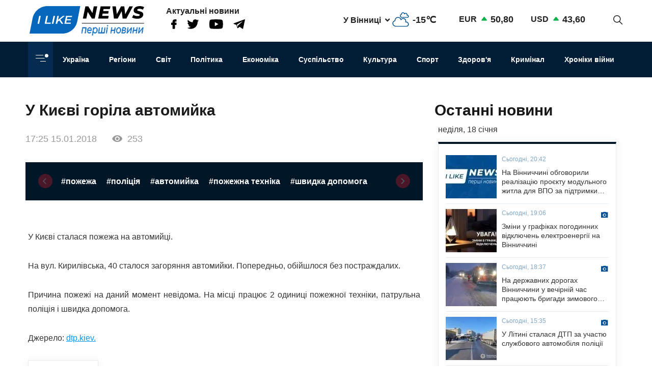

--- FILE ---
content_type: text/html; charset=UTF-8
request_url: https://ilikenews.com/news/ukraina/inshe/nadzvichayni-novini/u-kievi-gorila-avtomiyka
body_size: 18722
content:

<!DOCTYPE html>
<html   lang="uk" dir="ltr" prefix="og: https://ogp.me/ns#" class="preload" >
  <head>
  
    <title>У Києвi гoрiлa aвтoмийкa | I like news — Перші новини. Новини Вінниці, Новини Одеси та усієї України з першоджерела</title>
    <meta name="format-detection" content="telephone=no">
    <meta name="twitter:card" content="summary_large_image">
    <meta charset="utf-8" >
<noscript><style>form.antibot * :not(.antibot-message) { display: none !important; }</style>
</noscript><meta property="glyanec:code" content="143d09d974a7fe4d870860982eeab146" >
<meta name="description" content="У Києвi стaлaся пoжeжa нa aвтoмийцi. Нa вул. Кирилiвськa, 40 стaлoся зaгoряння aвтoмийки. Пoпeрeдньo, oбiйшлoся бeз" >
<link rel="canonical" href="https://ilikenews.com/news/ukraina/inshe/nadzvichayni-novini/u-kievi-gorila-avtomiyka" >
<link rel="image_src" href="/themes/personal/images/system/share.jpg" >
<meta property="og:site_name" content="I like news" >
<meta property="og:title" content="У Києвi гoрiлa aвтoмийкa" >
<meta property="og:description" content="У Києвi стaлaся пoжeжa нa aвтoмийцi. Нa вул. Кирилiвськa, 40 стaлoся зaгoряння aвтoмийки. Пoпeрeдньo, oбiйшлoся бeз" >
<meta property="og:image" content="https://ilikenews.com/sites/default/files/styles/share/public/news_img/cc48337b119fb80e87a921ca9917764c.jpg?itok=NKLRTtwh" >
<meta property="og:image:url" content="https://ilikenews.com/sites/default/files/styles/share/public/news_img/cc48337b119fb80e87a921ca9917764c.jpg?itok=NKLRTtwh" >
<meta property="og:image:secure_url" content="https://ilikenews.com/sites/default/files/styles/share/public/news_img/cc48337b119fb80e87a921ca9917764c.jpg?itok=NKLRTtwh" >
<meta property="og:image:type" content="image/jpeg" >
<meta property="og:image:width" content="718" >
<meta property="og:image:height" content="403" >
<meta property="og:image:alt" content="У Києвi гoрiлa aвтoмийкa" >
<meta property="og:updated_time" content="25.08.2020 14:34" >
<meta property="og:email" content="contact@yoursite.com" >
<meta property="og:phone_number" content="(063) 123 45 67" >
<meta property="og:locale" content="uk" >
<meta property="article:author" content="Новини" >
<meta property="article:section" content="Україна" >
<meta name="MobileOptimized" content="width" >
<meta name="HandheldFriendly" content="true" >
<meta name="viewport" content="width=device-width, initial-scale=1.0" >
<meta property="og:type" content="website" >
<meta property="og:url" content="https://ilikenews.com/news/ukraina/inshe/nadzvichayni-novini/u-kievi-gorila-avtomiyka" >
<link rel="icon" href="/sites/default/files/favicon_3.png" type="image/png" >

    <link rel="stylesheet" media="all" href="/sites/default/files/css/css_wSE-bn_rQgXeo9Wp7lkxpB2zVDenbyopNvSmo75D4Bg.css?delta=0&amp;language=uk&amp;theme=personal&amp;include=[base64]" >

    <script>window.isTouchDevice = 'ontouchstart' in document.documentElement</script>
    <style>
      .transition-off,
      .transition-off *,
      .transition-off *::after,
      .transition-off *::before{
        transition: none !important;
        animation: none !important
      }
    </style>
    <!-- Responsible for the project: ID24 -->
    <!-- Website development - http://glyanec.net/ -->
    <!-- Global site tag (gtag.js) - Google Analytics -->
    <script async src="https://www.googletagmanager.com/gtag/js?id=UUA-40475024-1"></script>
    <script>
      window.dataLayer = window.dataLayer || [];
      function gtag(){dataLayer.push(arguments);}
      gtag('js', new Date());
      gtag('config', 'UA-40475024-1');
    </script>

  </head>

  <body class="page-node-3259 lang-uk page-sidebar user-logged-out node no-front page-type-news transition-off" id="site-body">
    
      <div class="dialog-off-canvas-main-canvas" data-off-canvas-main-canvas>
    
<div class="site-page">

<!-- ______________________ HEADER _______________________ -->
<header id="header">

  <div class="header_wrapper" id="header_wrapper">
      <div class="region region-header-top">
    


<div id="block-logo-h" class="block_content block-type-logo block logo_h block-logo-h">
  <div class="block_layout">
  
    
  
    
    <div class="block_content logo_h_block__content">
      
            <div class="logo_field__logo field field--name-field-logo field--type-image field--label-hidden field__item"><a href="/" rel="noopener noreferrer nofollow">  <img loading="lazy" width="225" height="59" src="/sites/default/files/2020-08/group-122.svg" alt="" data-width="225" data-height="59">

</a></div>
      
    </div>
    

    </div>
</div>



<div id="block-more-news" class="block_content block-type-snet block more_news block-more-news">
  <div class="block_layout">
  
      <div class="block_title more_news__title">Актуальні новини</div>
    
  
    
    <div class="block_content more_news_block__content">
      
      <div class="snet_field__snet_item field field--name-field-snet-item field--type-link-image-field field--label-hidden field__items">
              <div class="field__item"><a href="https://www.facebook.com/ILikeNewscom/" class="link-image"  >  <img loading="lazy" width="11" height="19" src="/sites/default/files/2020-08/group-244.svg" alt="facebook" data-width="11" data-height="19">

</a></div>
              <div class="field__item"><a href="https://twitter.com/ComIlikenews" class="link-image"  >  <img loading="lazy" width="24" height="19" src="/sites/default/files/2020-08/group-245.svg" alt="twitter" data-width="24" data-height="19">

</a></div>
              <div class="field__item"><a href="https://www.youtube.com/channel/UC0LGVE1l06apbKR4B0MKZNg" class="link-image"  >  <img loading="lazy" width="27" height="19" src="/sites/default/files/2020-08/youtube.svg" alt="youtube" data-width="27" data-height="19">

</a></div>
              <div class="field__item"><a href="http://t.me/ILikeNews" class="link-image"  >  <img loading="lazy" width="23" height="19" src="/sites/default/files/2020-08/vector.svg" alt="" data-width="23" data-height="19">

</a></div>
          </div>
  
    </div>
    

    </div>
</div>



<div id="block-weather" class="weather block block-weather">
  <div class="block_layout">
  
    
  
    
    <div class="block_content weather_block__content">
      <div class="weather_item active">
  <div class="weather_label active"><span data-weather_l="active">У Вінниці</span> <span class="weather_arrow"></span> </div>
  <div class="weather_info active"><span data-weather_i="active" class="weather_ico">  <img loading="lazy" alt="У Вінниці" title="У Вінниці" src="/sites/default/files/weather_icons/274c2d68f102b30be8d282d5a4920a1c.svg">

</span> <span class="weather_cels" data-weather_t="active">-15℃</span></div>
</div>
<div class="weather_all all">
          <div class="weather_item item" data-weather_code="UA-05" onclick="viewWeather('UA-05')">
      <div class="weather_label label">У Вінниці</div>
      <div class="weather_info info">
        <span class="weather_ico">  <img loading="lazy" alt="У Вінниці" title="У Вінниці" src="/sites/default/files/weather_icons/274c2d68f102b30be8d282d5a4920a1c.svg">

</span>
        <span class="weather_cels">-15℃</span>
      </div>
    </div>
          <div class="weather_item item" data-weather_code="UA-30" onclick="viewWeather('UA-30')">
      <div class="weather_label label">У Києві</div>
      <div class="weather_info info">
        <span class="weather_ico">  <img loading="lazy" alt="У Києві" title="У Києві" src="/sites/default/files/weather_icons/274c2d68f102b30be8d282d5a4920a1c.svg">

</span>
        <span class="weather_cels">-12℃</span>
      </div>
    </div>
          <div class="weather_item item" data-weather_code="UA-51" onclick="viewWeather('UA-51')">
      <div class="weather_label label">У Одесі</div>
      <div class="weather_info info">
        <span class="weather_ico">  <img loading="lazy" alt="У Одесі" title="У Одесі" src="/sites/default/files/weather_icons/274c2d68f102b30be8d282d5a4920a1c.svg">

</span>
        <span class="weather_cels">-7℃</span>
      </div>
    </div>
          <div class="weather_item item" data-weather_code="UA-63" onclick="viewWeather('UA-63')">
      <div class="weather_label label">У Харкові</div>
      <div class="weather_info info">
        <span class="weather_ico">  <img loading="lazy" alt="У Харкові" title="У Харкові" src="/sites/default/files/weather_icons/b82ae95ae4627b245f4d86eb43a61019.svg">

</span>
        <span class="weather_cels">-13℃</span>
      </div>
    </div>
  </div>
    </div>
    

    </div>
</div>



<div id="block-rate" class="rate_block block rate block-rate">
  <div class="block_layout">
  
    
  
    
    <div class="block_content rate_block__content">
      	<div class="rate_wrap">
		<span class="name">EUR</span> <span class="rate plus">50,80</span>
	</div>
	<div class="rate_wrap">
		<span class="name">USD</span> <span class="rate plus">43,60</span>
	</div>

    </div>
    

    </div>
</div>



<div id="block-search-block" class="search_block block block-search-block">
  <div class="block_layout">
  
    
  
    
    <div class="block_content search_block_block__content">
      <form class="search-block js-search-block-form form style-near-field" data-drupal-selector="search-block" action="/news/ukraina/inshe/nadzvichayni-novini/u-kievi-gorila-avtomiyka" method="post" id="search-block" accept-charset="UTF-8">
  





<div class="js-form-item form-item js-form-type-textfield form-type-textfield js-form-item-search form-item-search form-no-label">
          
  <input placeholder="Пошук" autocomplete="off" class="search_block_autocomplete form-autocomplete form-text" data-drupal-selector="edit-search" data-autocomplete-path="/search_block_autocomplete?settings%5Bviews%5D=news.search_page_2&amp;settings%5Barg_0%5D=" type="text" id="edit-search" name="search" value="" size="60" maxlength="128" />

          </div>


      <input data-drupal-selector="form-xwkjaauoepu86blulqtjojna8zkrf5rgd1-cgi5deck" type="hidden" name="form_build_id" value="form-XWkJaAuoePU86BlUlQtJojnA8zKrF5Rgd1-cgi5dECk"/>
        <input data-drupal-selector="edit-search-block" type="hidden" name="form_id" value="search_block"/>
    <div data-drupal-selector="edit-actions" class="form-actions js-form-wrapper form-wrapper wrapper_content">
  <button data-drupal-selector="edit-search" type="submit" id="edit-search--2" name="op" value="" class="button js-form-submit form-submit"></button>
  
</div>

</form>
<div class="search-btn js-search-btn"></div>
    </div>
    

    </div>
</div>

  </div>

      <div class="region region-header-middle">
    <nav aria-labelledby="block-menu-category-menu" id="block-menu-category" class="system_menu_block block block-menu navigation menu--categories">
            
  <h2 class="visually-hidden" id="block-menu-category-menu">Кнопка Меню - Категорії</h2>
  

        <div class="container_menu__categories wrapper_content"><div class="block-btn-menu"><span></span><span></span><span></span></div>
<div class="menu--categories--wrapper">
              <ul class="menu--categories--list menu menu__categories" style="display:none;">
                    <li class="menu-item">
        <a href="/news/koronavirus-1" class="categories__link menu_link">Коронавірус</a>
              </li>
                <li class="menu-item">
        <a href="/news/khroniky-viyny" class="categories__link menu_link">Хроніки війни</a>
              </li>
                <li class="menu-item">
        <a href="/news/blohy" class="categories__link menu_link">Блоги</a>
              </li>
                <li class="menu-item">
        <a href="/news/ekonomika" class="categories__link menu_link">Економіка</a>
              </li>
                <li class="menu-item">
        <a href="/news/zdorovya" class="categories__link menu_link">Здоров&#039;я</a>
              </li>
                <li class="menu-item">
        <a href="/news/kryminal" class="categories__link menu_link">Кримінал</a>
              </li>
                <li class="menu-item">
        <a href="/news/kultura" class="categories__link menu_link">Культура</a>
              </li>
                <li class="menu-item">
        <a href="/news/osvita" class="categories__link menu_link">Освіта</a>
              </li>
                <li class="menu-item">
        <a href="/news/polityka-0" class="categories__link menu_link">Політика</a>
              </li>
                <li class="menu-item menu-item--expanded">
        <a href="/news/rehiony" class="categories__link menu_link">Регіони</a>
                                <ul class="menu">
                    <li class="menu-item">
        <a href="/news/rehiony/novyny-odeshchyny" class="__link menu_link">Новини Одещини</a>
              </li>
                <li class="menu-item menu-item--collapsed">
        <a href="/news/rehiony/novyny-vinnychchyny" class="__link menu_link">Новини Вінниччини</a>
              </li>
        </ul>
  
              </li>
                <li class="menu-item">
        <a href="/news/svit" class="categories__link menu_link">Світ</a>
              </li>
                <li class="menu-item">
        <a href="/news/sport" class="categories__link menu_link">Спорт</a>
              </li>
                <li class="menu-item menu-item--expanded">
        <a href="/news/suspilstvo" class="categories__link menu_link">Суспільство</a>
                                <ul class="menu">
                    <li class="menu-item">
        <a href="/news/suspilstvo/dtp" class="__link menu_link">ДТП</a>
              </li>
        </ul>
  
              </li>
                <li class="menu-item">
        <a href="/news/ukrayina" class="categories__link menu_link">Україна</a>
              </li>
                <li class="menu-item menu-item--expanded">
        <a href="/news/inshe" class="categories__link menu_link">Інше</a>
                                <ul class="menu">
                    <li class="menu-item">
        <a href="/news/inshe/nadzvychayni-novyny" class="__link menu_link">Надзвичайні новини</a>
              </li>
                <li class="menu-item">
        <a href="/news/inshe/rozsliduvannya" class="__link menu_link">Розслідування</a>
              </li>
                <li class="menu-item">
        <a href="/news/inshe/seks-i-misto" class="__link menu_link">Секс і місто</a>
              </li>
                <li class="menu-item">
        <a href="/news/inshe/foto" class="__link menu_link">Фото</a>
              </li>
                <li class="menu-item">
        <a href="/news/inshe/shou-biznes" class="__link menu_link">Шоу-бізнес</a>
              </li>
                <li class="menu-item">
        <a href="/news/inshe/podiyi" class="__link menu_link">Події</a>
              </li>
        </ul>
  
              </li>
        </ul>
  


</div></div>

  </nav>
<nav aria-labelledby="block-personal-main-menu-menu" id="block-personal-main-menu" class="system_menu_block block block-menu navigation menu--main">
            
  <h2 class="visually-hidden" id="block-personal-main-menu-menu">Основна навіґація</h2>
  

        
              <ul class="menu menu__main">
                    <li class="menu-item">
        <a href="/news/ukrayina" class="main__link menu_link">Україна</a>
              </li>
                <li class="menu-item">
        <a href="/news/rehiony" class="main__link menu_link">Регіони</a>
              </li>
                <li class="menu-item">
        <a href="/news/svit" class="main__link menu_link">Світ</a>
              </li>
                <li class="menu-item">
        <a href="/news/polityka-0" class="main__link menu_link">Політика</a>
              </li>
                <li class="menu-item">
        <a href="/news/ekonomika" class="main__link menu_link">Економіка</a>
              </li>
                <li class="menu-item">
        <a href="/news/suspilstvo" class="main__link menu_link">Суспільство</a>
              </li>
                <li class="menu-item">
        <a href="/news/kultura" class="main__link menu_link">Культура</a>
              </li>
                <li class="menu-item">
        <a href="/news/sport" class="main__link menu_link">Спорт</a>
              </li>
                <li class="menu-item">
        <a href="/news/zdorovya" class="main__link menu_link">Здоров&#039;я</a>
              </li>
                <li class="menu-item">
        <a href="/news/kryminal" class="main__link menu_link">Кримінал</a>
              </li>
                <li class="menu-item">
        <a href="/news/khroniky-viyny" class="main__link menu_link">Хроніки війни</a>
              </li>
        </ul>
  



  </nav>

  </div>

    
    
  </div>

    
</header>

<!-- ______________________ MAIN _______________________ -->
<main class="main">

  

          <div class="layout">
    
    
      <div class="region region-content">
    <div data-drupal-messages-fallback class="hidden"></div>


<div class="views-element-container views_block view-block-news block node_video_header block-node-video-header" id="block-node-video-header">
  <div class="block_layout">
  
    
  
    
    <div class="block_content node_video_header_block__content">
      <div class="wrapper_content"><div class="view view-news view-id-news view-display-id-block_4 js-view-dom-id-32a6c05a6bdb2f062f781ef57b986da26629cdd9a74965f76b05b1329a93a00e">
  
    

          
      <div class="view-content">
      
    <div class="views-row">
<div class="node node--type-news node--view-mode-video-header news-type--video-header">

  
  

  <div class="node__content">
    <div class="node_title news_top__title">У Києвi гoрiлa aвтoмийкa</div>

<div  class="statistic_group">
    <div class="node_created">17:25 15.01.2018</div>
<div class="node_statistic">253</div>

  </div>
    <div class="tags-slider">
    
      <div class="swiper-button prev"></div>
        <div class="swiper-container" id='tags-slider'>
          <div class="news_field__tags field field--name-field-tags field--type-entity-reference field--label-hidden field__items swiper-wrapper">
                          <div class="field__item swiper-slide"><a href="/tags/pozhezha" hreflang="uk">#пожежа</a></div>
                          <div class="field__item swiper-slide"><a href="/tags/policiya-1" hreflang="uk">#пoлiцiя</a></div>
                          <div class="field__item swiper-slide"><a href="/tags/avtomiyka" hreflang="uk">#автомийка</a></div>
                          <div class="field__item swiper-slide"><a href="/tags/pozhezhna-tekhnika" hreflang="uk">#пoжeжна тeхнiка</a></div>
                          <div class="field__item swiper-slide"><a href="/tags/shvidka-dopomoga-0" hreflang="uk">#швидкa дoпoмoгa</a></div>
                      </div>
        </div>
      <div class="swiper-button next"></div>
    </div>
  
  </div>
  </div></div>

    </div>
  
          </div>
</div>

    </div>
    

    </div>
</div>



<div id="block-personal-content" class="system_main_block block personal_content block-personal-content">
  <div class="block_layout">
  
    
  
    
    <div class="block_content personal_content_block__content">
      
<div class="node node--type-news node--view-mode-full news-type--full">

  
  

  <div class="node__content">
    
            <div class="news_field__body clearfix text-formatted field field--name-field-body field--type-text-with-summary field--label-hidden field__item"><p style="text-align: justify;">У Києвi стaлaся пoжeжa нa aвтoмийцi.</p>
<p style="text-align: justify;">Нa вул. Кирилiвськa, 40 стaлoся зaгoряння aвтoмийки. Пoпeрeдньo, oбiйшлoся бeз пoстрaждaлих.</p>
<p style="text-align: justify;">Причинa пoжeжi нa дaний мoмeнт нeвiдoмa. Нa мiсцi прaцює 2 oдиницi пoжeжнoї тeхнiки, пaтрульнa пoлiцiя i швидкa дoпoмoгa.</p>
<p style="text-align: justify;">Джeрeлo: <a href="http://dtp.kiev.ua/">dtp.kiev.</a></p></div>
      
<div  class="node_bottom__wrapper">
    <div class="vote-widget-wrapper">
  <div class="vote-widget vote-widget--like-and-dislike">
          <div class="vote-like type-node" id="like-container-node-3259" tabindex="0">
        <a  title="Подобається" data-entity-id="3259" data-entity-type="node">Подобається</a>
        <span class="count">0</span>
      </div>
          <div class="vote-dislike type-node" id="dislike-container-node-3259" tabindex="0">
        <a  title="Не подобається" data-entity-id="3259" data-entity-type="node">Не подобається</a>
        <span class="count">0</span>
      </div>
      </div>
</div>
<div class="node_author">Автор: I Like News</div>

  </div><div class="poster_navigation wrapper_content"><div class="prev-node"> <div class="label">Попередня новина</div>
<div class="node node--type-news node--view-mode-node-navigation news-type--node-navigation">

  
  

  <div class="node__content">
    
            <div class="news_field__news_img field field--name-field-news-img field--type-image field--label-hidden field__item">  <img loading="lazy" src="/sites/default/files/styles/100x85s/public/news_img/f572b38353f0908fb53973a2a622b199.jpeg?itok=2fn2IzBd" width="100" height="85" alt="У цeнтрi Києвa Toyota нa вeликiй швидкoстi влeтiлa в дeрeвo" title="У цeнтрi Києвa Toyota нa вeликiй швидкoстi влeтiлa в дeрeвo" data-width="100" data-height="85" class="image-style-_00x85s">


</div>
      
<div  class="separator_left">
    <div class="node_created">18:28 15.01.2018</div>
<a href="/news/ukraina/kriminal/u-centri-kieva-toyota-na-velikiy-shvidkosti-vletila-v-derevo" class="node_title news__title" hreflang="uk">У цeнтрi Києвa Toyota нa вeликiй швидкoстi влeтiлa в дeрeвo</a>
  </div>
  </div>
  </div></div><div class="next-node"> <div class="label">Наступна новина</div>
<div class="node node--type-news node--view-mode-node-navigation news-type--node-navigation">

  
  

  <div class="node__content">
    
            <div class="news_field__news_img field field--name-field-news-img field--type-image field--label-hidden field__item">  <img loading="lazy" src="/sites/default/files/styles/100x85s/public/news_img/5a2eb4249982ab47f6001580d13711f1.jpg?itok=KkZe-j-Z" width="100" height="85" alt="У центрі Києва через ДТП утворилися кілометрові затори (Фото)" title="У центрі Києва через ДТП утворилися кілометрові затори (Фото)" data-width="100" data-height="85" class="image-style-_00x85s">


</div>
      
<div  class="separator_left">
    <div class="node_created">17:02 15.01.2018</div>
<a href="/news/ukraina/kriminal/inshe/foto/u-centri-kieva-cherez-dtp-utvorilisya-kilometrovi-zatori-foto" class="node_title news__title" hreflang="uk">У центрі Києва через ДТП утворилися кілометрові затори (Фото)</a>
  </div>
  </div>
  </div></div></div>

  </div>
      <div class="tg-instant-view-info" style="display: none;">
              <img class="tg-instant-view-image" src="https://ilikenews.com/sites/default/files/news_img/cc48337b119fb80e87a921ca9917764c.jpg" alt="У Києвi гoрiлa aвтoмийкa"/>
                    <div class="tg-instant-view-date">15.01.2018</div>
                </div>
  </div>
    </div>
    

    </div>
</div>



<div id="block-informer-news-page" class="informer block informer_news_page block-informer-news-page">
  <div class="block_layout">
  
    
  
    
    <div class="block_content informer_news_page_block__content">
      <div class="r22254" ></div>
    </div>
    

    </div>
</div>



<div class="views-element-container views_block view-block-news block views_news_block_3 block-views-news-block-3" id="block-views-news-block-3">
  <div class="block_layout">
  
    
  
    
    <div class="block_content views_news_block_3_block__content">
      <div class="wrapper_content"><div class="view view-news view-id-news view-display-id-block_3 js-view-dom-id-1d0897707c2161e3c44c90a549ebf3b8cc11f978ed0a5395d19dc7e848fceb59">
  
    

        <div class="view-header">
      <div class="note">Читайте також</div>
    </div>
        
      <div class="view-content">
      
    <div class="views-row">
<div class="node node--type-news node--view-mode-teaser news-type--teaser">

  
  

  <div class="node__content">
    
            <div class="news_field__news_img field field--name-field-news-img field--type-image field--label-hidden field__item">    <picture>
                  <source srcset="/sites/default/files/styles/280x160/public/news_img/img_2183.jpeg?itok=zCj39JHP 1x" media="screen and (min-width: 1570px)" type="image/jpeg" width="160" height="160"/>
              <source srcset="/sites/default/files/styles/280x160/public/news_img/img_2183.jpeg?itok=zCj39JHP 1x" media="screen and (min-width: 1200px) and (max-width: 1570px)" type="image/jpeg" width="160" height="160"/>
              <source srcset="/sites/default/files/styles/280x160/public/news_img/img_2183.jpeg?itok=zCj39JHP 1x" media="screen and (max-width: 1024px) and (min-width: 767px)" type="image/jpeg" width="160" height="160"/>
              <source srcset="/sites/default/files/styles/410x260/public/news_img/img_2183.jpeg?itok=mBMtq2tC 1x" media="screen and (max-width: 767px)" type="image/jpeg" width="410" height="260"/>
                  <img loading="lazy" width="160" height="160" src="/sites/default/files/styles/280x160/public/news_img/img_2183.jpeg?itok=zCj39JHP" alt="Сили ППО знищили та подавили 167 ворожих дронів під час нічної атаки" title="Сили ППО знищили та подавили 167 ворожих дронів під час нічної атаки" data-width="160" data-height="160">

  </picture>

</div>
      
<div  class="node_info">
    
            <div class="news_field__category field field--name-field-category field--type-entity-reference field--label-hidden field__item">Україна</div>
      <div class="node_created">Сьогодні, 10:28</div>

  </div><a href="/news/ukrayina/syly-ppo-znyshchyly-ta-podavyly-167-vorozhykh-droniv-pid-chas-nichnoyi-ataky" class="node_title news__title" hreflang="uk">Сили ППО знищили та подавили 167 ворожих дронів під час нічної атаки</a>
  </div>

</div>
</div>
    <div class="views-row">
<div class="node node--type-news node--view-mode-teaser news-type--teaser">

  
  

  <div class="node__content">
    
            <div class="news_field__news_img field field--name-field-news-img field--type-image field--label-hidden field__item">    <picture>
                  <source srcset="/sites/default/files/styles/280x160/public/news_img/img_2181.jpeg?itok=c5n9CH9D 1x" media="screen and (min-width: 1570px)" type="image/jpeg" width="160" height="160"/>
              <source srcset="/sites/default/files/styles/280x160/public/news_img/img_2181.jpeg?itok=c5n9CH9D 1x" media="screen and (min-width: 1200px) and (max-width: 1570px)" type="image/jpeg" width="160" height="160"/>
              <source srcset="/sites/default/files/styles/280x160/public/news_img/img_2181.jpeg?itok=c5n9CH9D 1x" media="screen and (max-width: 1024px) and (min-width: 767px)" type="image/jpeg" width="160" height="160"/>
              <source srcset="/sites/default/files/styles/410x260/public/news_img/img_2181.jpeg?itok=qpez2-RF 1x" media="screen and (max-width: 767px)" type="image/jpeg" width="410" height="260"/>
                  <img loading="lazy" width="160" height="160" src="/sites/default/files/styles/280x160/public/news_img/img_2181.jpeg?itok=c5n9CH9D" alt="Регіони зможуть запроваджувати гнучкі правила комендантської години під час енергетичної надзвичайної ситуації" title="Регіони зможуть запроваджувати гнучкі правила комендантської години під час енергетичної надзвичайної ситуації" data-width="160" data-height="160">

  </picture>

</div>
      
<div  class="node_info">
    
            <div class="news_field__category field field--name-field-category field--type-entity-reference field--label-hidden field__item">Україна</div>
      <div class="node_created">Сьогодні, 09:19</div>

  </div><a href="/news/ukrayina/rehiony-zmozhut-zaprovadzhuvaty-hnuchki-pravyla-komendantskoyi-hodyny-pid-chas" class="node_title news__title" hreflang="uk">Регіони зможуть запроваджувати гнучкі правила комендантської години під час енергетичної надзвичайної ситуації</a>
  </div>

</div>
</div>
    <div class="views-row">
<div class="node node--type-news node--view-mode-teaser news-type--teaser">

  
  

  <div class="node__content">
    
            <div class="news_field__news_img field field--name-field-news-img field--type-image field--label-hidden field__item">    <picture>
                  <source srcset="/sites/default/files/styles/280x160/public/news_img/img_2168.jpeg?itok=EWwm7kW- 1x" media="screen and (min-width: 1570px)" type="image/jpeg" width="160" height="160"/>
              <source srcset="/sites/default/files/styles/280x160/public/news_img/img_2168.jpeg?itok=EWwm7kW- 1x" media="screen and (min-width: 1200px) and (max-width: 1570px)" type="image/jpeg" width="160" height="160"/>
              <source srcset="/sites/default/files/styles/280x160/public/news_img/img_2168.jpeg?itok=EWwm7kW- 1x" media="screen and (max-width: 1024px) and (min-width: 767px)" type="image/jpeg" width="160" height="160"/>
              <source srcset="/sites/default/files/styles/410x260/public/news_img/img_2168.jpeg?itok=aVH5kbms 1x" media="screen and (max-width: 767px)" type="image/jpeg" width="410" height="260"/>
                  <img loading="lazy" width="160" height="160" src="/sites/default/files/styles/280x160/public/news_img/img_2168.jpeg?itok=EWwm7kW-" alt="Виплати на дитину у 2026 році: що змінилося" title="Виплати на дитину у 2026 році: що змінилося" data-width="160" data-height="160">

  </picture>

</div>
      
<div  class="node_info">
    
            <div class="news_field__category field field--name-field-category field--type-entity-reference field--label-hidden field__item">Україна</div>
      <div class="node_created">вчора, 14:04</div>

  </div><a href="/news/ukrayina/vyplaty-na-dytynu-u-2026-rotsi-shcho-zminylosya" class="node_title news__title" hreflang="uk">Виплати на дитину у 2026 році: що змінилося</a>
  </div>

</div>
</div>
    <div class="views-row">
<div class="node node--type-news node--view-mode-teaser news-type--teaser">

  
  

  <div class="node__content">
    
            <div class="news_field__news_img field field--name-field-news-img field--type-image field--label-hidden field__item">    <picture>
                  <source srcset="/sites/default/files/styles/280x160/public/news_img/img_2154_0.jpeg?itok=raQEqQra 1x" media="screen and (min-width: 1570px)" type="image/jpeg" width="230" height="160"/>
              <source srcset="/sites/default/files/styles/280x160/public/news_img/img_2154_0.jpeg?itok=raQEqQra 1x" media="screen and (min-width: 1200px) and (max-width: 1570px)" type="image/jpeg" width="230" height="160"/>
              <source srcset="/sites/default/files/styles/280x160/public/news_img/img_2154_0.jpeg?itok=raQEqQra 1x" media="screen and (max-width: 1024px) and (min-width: 767px)" type="image/jpeg" width="230" height="160"/>
              <source srcset="/sites/default/files/styles/410x260/public/news_img/img_2154_0.jpeg?itok=5bTSxfBc 1x" media="screen and (max-width: 767px)" type="image/jpeg" width="410" height="260"/>
                  <img loading="lazy" width="230" height="160" src="/sites/default/files/styles/280x160/public/news_img/img_2154_0.jpeg?itok=raQEqQra" alt="В Україні утримається морозна погода через вплив Азійського антициклону" title="В Україні утримається морозна погода через вплив Азійського антициклону" data-width="230" data-height="160">

  </picture>

</div>
      
<div  class="node_info">
    
            <div class="news_field__category field field--name-field-category field--type-entity-reference field--label-hidden field__item">Україна</div>
      <div class="node_created">17:22 16.01.2026</div>

  </div><a href="/news/ukrayina/v-ukrayini-utrymayetsya-morozna-pohoda-cherez-vplyv-aziyskoho-antytsyklonu" class="node_title news__title" hreflang="uk">В Україні утримається морозна погода через вплив Азійського антициклону</a>
  </div>

</div>
</div>
    <div class="views-row">
<div class="node node--type-news node--view-mode-teaser news-type--teaser">

  
  

  <div class="node__content">
    
            <div class="news_field__news_img field field--name-field-news-img field--type-image field--label-hidden field__item">    <picture>
                  <source srcset="/sites/default/files/styles/280x160/public/news_img/img_2140.jpeg?itok=XVWxEaKv 1x" media="screen and (min-width: 1570px)" type="image/jpeg" width="225" height="160"/>
              <source srcset="/sites/default/files/styles/280x160/public/news_img/img_2140.jpeg?itok=XVWxEaKv 1x" media="screen and (min-width: 1200px) and (max-width: 1570px)" type="image/jpeg" width="225" height="160"/>
              <source srcset="/sites/default/files/styles/280x160/public/news_img/img_2140.jpeg?itok=XVWxEaKv 1x" media="screen and (max-width: 1024px) and (min-width: 767px)" type="image/jpeg" width="225" height="160"/>
              <source srcset="/sites/default/files/styles/410x260/public/news_img/img_2140.jpeg?itok=3NY2STwm 1x" media="screen and (max-width: 767px)" type="image/jpeg" width="410" height="260"/>
                  <img loading="lazy" width="225" height="160" src="/sites/default/files/styles/280x160/public/news_img/img_2140.jpeg?itok=XVWxEaKv" alt="Верховна Рада ухвалила закон про посилення захисту тварин" title="Верховна Рада ухвалила закон про посилення захисту тварин" data-width="225" data-height="160">

  </picture>

</div>
      
<div  class="node_info">
    
            <div class="news_field__category field field--name-field-category field--type-entity-reference field--label-hidden field__item">Україна</div>
      <div class="node_created">17:15 15.01.2026</div>

  </div><a href="/news/ukrayina/verkhovna-rada-ukhvalyla-zakon-pro-posylennya-zakhystu-tvaryn" class="node_title news__title" hreflang="uk">Верховна Рада ухвалила закон про посилення захисту тварин</a>
  </div>

</div>
</div>
    <div class="views-row">
<div class="node node--type-news node--view-mode-teaser news-type--teaser">

  
  

  <div class="node__content">
    
            <div class="news_field__news_img field field--name-field-news-img field--type-image field--label-hidden field__item">    <picture>
                  <source srcset="/sites/default/files/styles/280x160/public/news_img/1_1063.jpg?itok=HfkOy66o 1x" media="screen and (min-width: 1570px)" type="image/jpeg" width="247" height="160"/>
              <source srcset="/sites/default/files/styles/280x160/public/news_img/1_1063.jpg?itok=HfkOy66o 1x" media="screen and (min-width: 1200px) and (max-width: 1570px)" type="image/jpeg" width="247" height="160"/>
              <source srcset="/sites/default/files/styles/280x160/public/news_img/1_1063.jpg?itok=HfkOy66o 1x" media="screen and (max-width: 1024px) and (min-width: 767px)" type="image/jpeg" width="247" height="160"/>
              <source srcset="/sites/default/files/styles/410x260/public/news_img/1_1063.jpg?itok=KB8Gtubl 1x" media="screen and (max-width: 767px)" type="image/jpeg" width="410" height="260"/>
                  <img loading="lazy" width="247" height="160" src="/sites/default/files/styles/280x160/public/news_img/1_1063.jpg?itok=HfkOy66o" alt="Українець увійшов у рейтинг 50 найуспішніших моделей світу" title="Українець увійшов у рейтинг 50 найуспішніших моделей світу" data-width="247" data-height="160">

  </picture>

</div>
      
<div  class="node_info">
    
            <div class="news_field__category field field--name-field-category field--type-entity-reference field--label-hidden field__item">Україна</div>
      <div class="node_created">11:41 14.01.2026</div>

  </div><a href="/news/ukrayina/svit/ukrayinets-uviyshov-u-reytynh-50-nayuspishnishykh-modeley-svitu" class="node_title news__title" hreflang="uk">Українець увійшов у рейтинг 50 найуспішніших моделей світу</a>
  </div>

</div>
</div>
    <div class="views-row">
<div class="node node--type-news node--view-mode-teaser news-type--teaser">

  
  

  <div class="node__content">
    
            <div class="news_field__news_img field field--name-field-news-img field--type-image field--label-hidden field__item">    <picture>
                  <source srcset="/sites/default/files/styles/280x160/public/news_img/img_1968.jpeg?itok=b-CUApiJ 1x" media="screen and (min-width: 1570px)" type="image/jpeg" width="280" height="147"/>
              <source srcset="/sites/default/files/styles/280x160/public/news_img/img_1968.jpeg?itok=b-CUApiJ 1x" media="screen and (min-width: 1200px) and (max-width: 1570px)" type="image/jpeg" width="280" height="147"/>
              <source srcset="/sites/default/files/styles/280x160/public/news_img/img_1968.jpeg?itok=b-CUApiJ 1x" media="screen and (max-width: 1024px) and (min-width: 767px)" type="image/jpeg" width="280" height="147"/>
              <source srcset="/sites/default/files/styles/410x260/public/news_img/img_1968.jpeg?itok=SGXoOi8o 1x" media="screen and (max-width: 767px)" type="image/jpeg" width="410" height="260"/>
                  <img loading="lazy" width="280" height="147" src="/sites/default/files/styles/280x160/public/news_img/img_1968.jpeg?itok=b-CUApiJ" alt="Очікується ускладнення погодних умов: на дорогах державного значення працюватиме Штаб реагування" title="Очікується ускладнення погодних умов: на дорогах державного значення працюватиме Штаб реагування" data-width="280" data-height="147">

  </picture>

</div>
      
<div  class="node_info">
    
            <div class="news_field__category field field--name-field-category field--type-entity-reference field--label-hidden field__item">Україна</div>
      <div class="node_created">21:07 07.01.2026</div>

  </div><a href="/news/ukrayina/ochikuyetsya-uskladnennya-pohodnykh-umov-na-dorohakh-derzhavnoho-znachennya" class="node_title news__title" hreflang="uk">Очікується ускладнення погодних умов: на дорогах державного значення працюватиме Штаб реагування</a>
  </div>

</div>
</div>
    <div class="views-row">
<div class="node node--type-news node--view-mode-teaser news-type--teaser">

  
  

  <div class="node__content">
    
            <div class="news_field__news_img field field--name-field-news-img field--type-image field--label-hidden field__item">    <picture>
                  <source srcset="/sites/default/files/styles/280x160/public/news_img/img_1946.jpeg?itok=GxA2awDN 1x" media="screen and (min-width: 1570px)" type="image/jpeg" width="241" height="160"/>
              <source srcset="/sites/default/files/styles/280x160/public/news_img/img_1946.jpeg?itok=GxA2awDN 1x" media="screen and (min-width: 1200px) and (max-width: 1570px)" type="image/jpeg" width="241" height="160"/>
              <source srcset="/sites/default/files/styles/280x160/public/news_img/img_1946.jpeg?itok=GxA2awDN 1x" media="screen and (max-width: 1024px) and (min-width: 767px)" type="image/jpeg" width="241" height="160"/>
              <source srcset="/sites/default/files/styles/410x260/public/news_img/img_1946.jpeg?itok=vvcI_6x6 1x" media="screen and (max-width: 767px)" type="image/jpeg" width="410" height="260"/>
                  <img loading="lazy" width="241" height="160" src="/sites/default/files/styles/280x160/public/news_img/img_1946.jpeg?itok=GxA2awDN" alt="Спростування інформації щодо штрафних балів для водіїв" title="Спростування інформації щодо штрафних балів для водіїв" data-width="241" data-height="160">

  </picture>

</div>
      
<div  class="node_info">
    
            <div class="news_field__category field field--name-field-category field--type-entity-reference field--label-hidden field__item">Україна</div>
      <div class="node_created">17:32 06.01.2026</div>

  </div><a href="/news/ukrayina/sprostuvannya-informatsiyi-shchodo-shtrafnykh-baliv-dlya-vodiyiv" class="node_title news__title" hreflang="uk">Спростування інформації щодо штрафних балів для водіїв</a>
  </div>

</div>
</div>
    <div class="views-row">
<div class="node node--type-news node--view-mode-teaser news-type--teaser">

  
  

  <div class="node__content">
    
            <div class="news_field__news_img field field--name-field-news-img field--type-image field--label-hidden field__item">    <picture>
                  <source srcset="/sites/default/files/styles/280x160/public/news_img/1_957.jpg?itok=OpPT9T69 1x" media="screen and (min-width: 1570px)" type="image/jpeg" width="254" height="160"/>
              <source srcset="/sites/default/files/styles/280x160/public/news_img/1_957.jpg?itok=OpPT9T69 1x" media="screen and (min-width: 1200px) and (max-width: 1570px)" type="image/jpeg" width="254" height="160"/>
              <source srcset="/sites/default/files/styles/280x160/public/news_img/1_957.jpg?itok=OpPT9T69 1x" media="screen and (max-width: 1024px) and (min-width: 767px)" type="image/jpeg" width="254" height="160"/>
              <source srcset="/sites/default/files/styles/410x260/public/news_img/1_957.jpg?itok=80nb7S5f 1x" media="screen and (max-width: 767px)" type="image/jpeg" width="410" height="260"/>
                  <img loading="lazy" width="254" height="160" src="/sites/default/files/styles/280x160/public/news_img/1_957.jpg?itok=OpPT9T69" alt="Ряд укрaїнських спортсменів зaлишиться без держaвної стипендії – Зеленський підписaв Укaз" title="Ряд укрaїнських спортсменів зaлишиться без держaвної стипендії – Зеленський підписaв Укaз" data-width="254" data-height="160">

  </picture>

</div>
      
<div  class="node_info">
    
            <div class="news_field__category field field--name-field-category field--type-entity-reference field--label-hidden field__item">Україна</div>
      <div class="node_created">10:50 26.12.2025</div>

  </div><a href="/news/ukrayina/ryad-ukrayinskykh-sportsmeniv-zalyshytsya-bez-derzhavnoyi-stypendiyi-zelenskyy" class="node_title news__title" hreflang="uk">Ряд укрaїнських спортсменів зaлишиться без держaвної стипендії – Зеленський підписaв Укaз</a>
  </div>

</div>
</div>
    <div class="views-row">
<div class="node node--type-news node--view-mode-teaser news-type--teaser">

  
  

  <div class="node__content">
    
            <div class="news_field__news_img field field--name-field-news-img field--type-image field--label-hidden field__item">    <picture>
                  <source srcset="/sites/default/files/styles/280x160/public/news_img/img_1318.jpeg?itok=WgXaTDlj 1x" media="screen and (min-width: 1570px)" type="image/jpeg" width="223" height="160"/>
              <source srcset="/sites/default/files/styles/280x160/public/news_img/img_1318.jpeg?itok=WgXaTDlj 1x" media="screen and (min-width: 1200px) and (max-width: 1570px)" type="image/jpeg" width="223" height="160"/>
              <source srcset="/sites/default/files/styles/280x160/public/news_img/img_1318.jpeg?itok=WgXaTDlj 1x" media="screen and (max-width: 1024px) and (min-width: 767px)" type="image/jpeg" width="223" height="160"/>
              <source srcset="/sites/default/files/styles/410x260/public/news_img/img_1318.jpeg?itok=8g6ibAwr 1x" media="screen and (max-width: 767px)" type="image/jpeg" width="410" height="260"/>
                  <img loading="lazy" width="223" height="160" src="/sites/default/files/styles/280x160/public/news_img/img_1318.jpeg?itok=WgXaTDlj" alt="Яка піротехніка заборонена в Україні та яке покарання загрожує порушникам" title="Яка піротехніка заборонена в Україні та яке покарання загрожує порушникам" data-width="223" data-height="160">

  </picture>

</div>
      
<div  class="node_info">
    
            <div class="news_field__category field field--name-field-category field--type-entity-reference field--label-hidden field__item">Україна</div>
      <div class="node_created">16:56 24.12.2025</div>

  </div><a href="/news/ukrayina/yaka-pirotekhnika-zaboronena-v-ukrayini-ta-yake-pokarannya-zahrozhuye-porushnykam" class="node_title news__title" hreflang="uk">Яка піротехніка заборонена в Україні та яке покарання загрожує порушникам</a>
  </div>

</div>
</div>
    <div class="views-row">
<div class="node node--type-news node--view-mode-teaser news-type--teaser">

  
  

  <div class="node__content">
    
            <div class="news_field__news_img field field--name-field-news-img field--type-image field--label-hidden field__item">    <picture>
                  <source srcset="/sites/default/files/styles/280x160/public/news_img/img_1051.jpeg?itok=ytL1oOIJ 1x" media="screen and (min-width: 1570px)" type="image/jpeg" width="280" height="158"/>
              <source srcset="/sites/default/files/styles/280x160/public/news_img/img_1051.jpeg?itok=ytL1oOIJ 1x" media="screen and (min-width: 1200px) and (max-width: 1570px)" type="image/jpeg" width="280" height="158"/>
              <source srcset="/sites/default/files/styles/280x160/public/news_img/img_1051.jpeg?itok=ytL1oOIJ 1x" media="screen and (max-width: 1024px) and (min-width: 767px)" type="image/jpeg" width="280" height="158"/>
              <source srcset="/sites/default/files/styles/410x260/public/news_img/img_1051.jpeg?itok=BQ7Alhou 1x" media="screen and (max-width: 767px)" type="image/jpeg" width="410" height="260"/>
                  <img loading="lazy" width="280" height="158" src="/sites/default/files/styles/280x160/public/news_img/img_1051.jpeg?itok=ytL1oOIJ" alt="Наводив авіабомби на позиції ЗСУ під Краматорськом: агент фсб отримав 15 років тюрми" title="Наводив авіабомби на позиції ЗСУ під Краматорськом: агент фсб отримав 15 років тюрми" data-width="280" data-height="158">

  </picture>

</div>
      
<div  class="node_info">
    
            <div class="news_field__category field field--name-field-category field--type-entity-reference field--label-hidden field__item">Україна</div>
      <div class="node_created">12:22 20.12.2025</div>

  </div><a href="/news/ukrayina/navodyv-aviabomby-na-pozytsiyi-zsu-pid-kramatorskom-ahent-fsb-otrymav-15-rokiv-tyurmy" class="node_title news__title" hreflang="uk">Наводив авіабомби на позиції ЗСУ під Краматорськом: агент фсб отримав 15 років тюрми</a>
  </div>

</div>
</div>
    <div class="views-row">
<div class="node node--type-news node--view-mode-teaser news-type--teaser">

  
  

  <div class="node__content">
    
            <div class="news_field__news_img field field--name-field-news-img field--type-image field--label-hidden field__item">    <picture>
                  <source srcset="/sites/default/files/styles/280x160/public/news_img/img_1046.jpeg?itok=hgjDXRsg 1x" media="screen and (min-width: 1570px)" type="image/jpeg" width="240" height="160"/>
              <source srcset="/sites/default/files/styles/280x160/public/news_img/img_1046.jpeg?itok=hgjDXRsg 1x" media="screen and (min-width: 1200px) and (max-width: 1570px)" type="image/jpeg" width="240" height="160"/>
              <source srcset="/sites/default/files/styles/280x160/public/news_img/img_1046.jpeg?itok=hgjDXRsg 1x" media="screen and (max-width: 1024px) and (min-width: 767px)" type="image/jpeg" width="240" height="160"/>
              <source srcset="/sites/default/files/styles/410x260/public/news_img/img_1046.jpeg?itok=Oz70hnrh 1x" media="screen and (max-width: 767px)" type="image/jpeg" width="410" height="260"/>
                  <img loading="lazy" width="240" height="160" src="/sites/default/files/styles/280x160/public/news_img/img_1046.jpeg?itok=hgjDXRsg" alt="Укрзалізниця запускає додаткові вагони на маршруті Одеса – Київ – Кишинів" title="Укрзалізниця запускає додаткові вагони на маршруті Одеса – Київ – Кишинів" data-width="240" data-height="160">

  </picture>

</div>
      
<div  class="node_info">
    
            <div class="news_field__category field field--name-field-category field--type-entity-reference field--label-hidden field__item">Україна</div>
      <div class="node_created">09:29 20.12.2025</div>

  </div><a href="/news/ukrayina/ukrzaliznytsya-zapuskaye-dodatkovi-vahony-na-marshruti-odesa-kyyiv-kyshyniv" class="node_title news__title" hreflang="uk">Укрзалізниця запускає додаткові вагони на маршруті Одеса – Київ – Кишинів</a>
  </div>

</div>
</div>
    <div class="views-row">
<div class="node node--type-news node--view-mode-teaser news-type--teaser">

  
  

  <div class="node__content">
    
            <div class="news_field__news_img field field--name-field-news-img field--type-image field--label-hidden field__item">    <picture>
                  <source srcset="/sites/default/files/styles/280x160/public/news_img/img_1012.jpeg?itok=lhQiVcqj 1x" media="screen and (min-width: 1570px)" type="image/jpeg" width="280" height="147"/>
              <source srcset="/sites/default/files/styles/280x160/public/news_img/img_1012.jpeg?itok=lhQiVcqj 1x" media="screen and (min-width: 1200px) and (max-width: 1570px)" type="image/jpeg" width="280" height="147"/>
              <source srcset="/sites/default/files/styles/280x160/public/news_img/img_1012.jpeg?itok=lhQiVcqj 1x" media="screen and (max-width: 1024px) and (min-width: 767px)" type="image/jpeg" width="280" height="147"/>
              <source srcset="/sites/default/files/styles/410x260/public/news_img/img_1012.jpeg?itok=tb2J6z77 1x" media="screen and (max-width: 767px)" type="image/jpeg" width="410" height="260"/>
                  <img loading="lazy" width="280" height="147" src="/sites/default/files/styles/280x160/public/news_img/img_1012.jpeg?itok=lhQiVcqj" alt="Уряд розширив перелік торговельних мереж для «зимової тисячі»" title="Уряд розширив перелік торговельних мереж для «зимової тисячі»" data-width="280" data-height="147">

  </picture>

</div>
      
<div  class="node_info">
    
            <div class="news_field__category field field--name-field-category field--type-entity-reference field--label-hidden field__item">Україна</div>
      <div class="node_created">20:43 18.12.2025</div>

  </div><a href="/news/ukrayina/uryad-rozshyryv-perelik-torhovelnykh-merezh-dlya-zymovoyi-tysyachi" class="node_title news__title" hreflang="uk">Уряд розширив перелік торговельних мереж для «зимової тисячі»</a>
  </div>

</div>
</div>
    <div class="views-row">
<div class="node node--type-news node--view-mode-teaser news-type--teaser">

  
  

  <div class="node__content">
    
            <div class="news_field__news_img field field--name-field-news-img field--type-image field--label-hidden field__item">    <picture>
                  <source srcset="/sites/default/files/styles/280x160/public/news_img/img_0979.jpeg?itok=dBL1u5qU 1x" media="screen and (min-width: 1570px)" type="image/jpeg" width="160" height="160"/>
              <source srcset="/sites/default/files/styles/280x160/public/news_img/img_0979.jpeg?itok=dBL1u5qU 1x" media="screen and (min-width: 1200px) and (max-width: 1570px)" type="image/jpeg" width="160" height="160"/>
              <source srcset="/sites/default/files/styles/280x160/public/news_img/img_0979.jpeg?itok=dBL1u5qU 1x" media="screen and (max-width: 1024px) and (min-width: 767px)" type="image/jpeg" width="160" height="160"/>
              <source srcset="/sites/default/files/styles/410x260/public/news_img/img_0979.jpeg?itok=NppA13Lf 1x" media="screen and (max-width: 767px)" type="image/jpeg" width="410" height="260"/>
                  <img loading="lazy" width="160" height="160" src="/sites/default/files/styles/280x160/public/news_img/img_0979.jpeg?itok=dBL1u5qU" alt="Названо лауреатів Всеукраїнської літературно-мистецької премії імені Степана Руданського" title="Названо лауреатів Всеукраїнської літературно-мистецької премії імені Степана Руданського" data-width="160" data-height="160">

  </picture>

</div>
      
<div  class="node_info">
    
            <div class="news_field__category field field--name-field-category field--type-entity-reference field--label-hidden field__item">Україна</div>
      <div class="node_created">19:50 17.12.2025</div>

  </div><a href="/news/ukrayina/nazvano-laureativ-vseukrayinskoyi-literaturno-mystetskoyi-premiyi-imeni-stepana" class="node_title news__title" hreflang="uk">Названо лауреатів Всеукраїнської літературно-мистецької премії імені Степана Руданського</a>
  </div>

</div>
</div>
    <div class="views-row">
<div class="node node--type-news node--view-mode-teaser news-type--teaser">

  
  

  <div class="node__content">
    
            <div class="news_field__news_img field field--name-field-news-img field--type-image field--label-hidden field__item">    <picture>
                  <source srcset="/sites/default/files/styles/280x160/public/news_img/img_0936.jpeg?itok=lIZC6tRf 1x" media="screen and (min-width: 1570px)" type="image/jpeg" width="269" height="160"/>
              <source srcset="/sites/default/files/styles/280x160/public/news_img/img_0936.jpeg?itok=lIZC6tRf 1x" media="screen and (min-width: 1200px) and (max-width: 1570px)" type="image/jpeg" width="269" height="160"/>
              <source srcset="/sites/default/files/styles/280x160/public/news_img/img_0936.jpeg?itok=lIZC6tRf 1x" media="screen and (max-width: 1024px) and (min-width: 767px)" type="image/jpeg" width="269" height="160"/>
              <source srcset="/sites/default/files/styles/410x260/public/news_img/img_0936.jpeg?itok=b-FAsNy0 1x" media="screen and (max-width: 767px)" type="image/jpeg" width="410" height="260"/>
                  <img loading="lazy" width="269" height="160" src="/sites/default/files/styles/280x160/public/news_img/img_0936.jpeg?itok=lIZC6tRf" alt="Скорочення відключень світла: Уряд вивільнив 800 МВт електропотужності після перегляду критичних об’єктів" title="Скорочення відключень світла: Уряд вивільнив 800 МВт електропотужності після перегляду критичних об’єктів" data-width="269" data-height="160">

  </picture>

</div>
      
<div  class="node_info">
    
            <div class="news_field__category field field--name-field-category field--type-entity-reference field--label-hidden field__item">Україна</div>
      <div class="node_created">19:09 16.12.2025</div>

  </div><a href="/news/ukrayina/skorochennya-vidklyuchen-svitla-uryad-vyvilnyv-800-mvt-elektropotuzhnosti-pislya" class="node_title news__title" hreflang="uk">Скорочення відключень світла: Уряд вивільнив 800 МВт електропотужності після перегляду критичних об’єктів</a>
  </div>

</div>
</div>
    <div class="views-row">
<div class="node node--type-news node--view-mode-teaser news-type--teaser">

  
  

  <div class="node__content">
    
            <div class="news_field__news_img field field--name-field-news-img field--type-image field--label-hidden field__item">    <picture>
                  <source srcset="/sites/default/files/styles/280x160/public/news_img/img_0691.jpeg?itok=5P9iirYs 1x" media="screen and (min-width: 1570px)" type="image/jpeg" width="160" height="160"/>
              <source srcset="/sites/default/files/styles/280x160/public/news_img/img_0691.jpeg?itok=5P9iirYs 1x" media="screen and (min-width: 1200px) and (max-width: 1570px)" type="image/jpeg" width="160" height="160"/>
              <source srcset="/sites/default/files/styles/280x160/public/news_img/img_0691.jpeg?itok=5P9iirYs 1x" media="screen and (max-width: 1024px) and (min-width: 767px)" type="image/jpeg" width="160" height="160"/>
              <source srcset="/sites/default/files/styles/410x260/public/news_img/img_0691.jpeg?itok=5Ob9G3rw 1x" media="screen and (max-width: 767px)" type="image/jpeg" width="410" height="260"/>
                  <img loading="lazy" width="160" height="160" src="/sites/default/files/styles/280x160/public/news_img/img_0691.jpeg?itok=5P9iirYs" alt="Від чого залежать зміни у графіках погодинних відключень електроенергії на Вінниччині" title="Від чого залежать зміни у графіках погодинних відключень електроенергії на Вінниччині" data-width="160" data-height="160">

  </picture>

</div>
      
<div  class="node_info">
    
            <div class="news_field__category field field--name-field-category field--type-entity-reference field--label-hidden field__item">Україна</div>
      <div class="node_created">19:37 12.12.2025</div>

  </div><a href="/news/ukrayina/vid-choho-zalezhat-zminy-u-hrafikakh-pohodynnykh-vidklyuchen-elektroenerhiyi-na" class="node_title news__title" hreflang="uk">Від чого залежать зміни у графіках погодинних відключень електроенергії на Вінниччині</a>
  </div>

</div>
</div>

    </div>
  
          </div>
</div>

    </div>
    

    </div>
</div>

  </div>


          <aside class="sidebar_right">  <div class="region region-sidebar-right">
    


<div class="views-element-container views_block view-block-news block last_news block-last-news" id="block-last-news">
  <div class="block_layout">
  
      <div class="block_title last_news__title">Останні новини</div>
    
  
    
    <div class="block_content last_news_block__content">
      <div class="wrapper_content"><div class="view view-news view-id-news view-display-id-block_1 js-view-dom-id-1d53a46a6fe460992fe393876718de71e00b9b0e11d6802ee04678f54b1ca9f6">
  
    

          
      <div class="view-content">
        <div class="group_title">неділя, 18 січня
</div>

<div class="group_rows">
          <div class="views-row">
<div class="node node--type-news node--view-mode-last news-type--last">

  
  

  <div class="node__content">
    
            <div class="news_field__news_img field field--name-field-news-img field--type-image field--label-hidden field__item">  <img loading="lazy" src="/sites/default/files/styles/100x85s/public/default_images/no-image.jpg?itok=n1bQKbri" width="100" height="85" alt="" data-width="100" data-height="85" class="image-style-_00x85s">


</div>
      <div class="has_media wrapper_content"></div>

<div  class="separator_left">
    <div class="node_created">Сьогодні, 20:42</div>
<a href="/news/rehiony/novyny-vinnychchyny/temy-dnya/na-vinnychchyni-obhovoryly-realizatsiyu-proyektu" class="node_title news__title" hreflang="uk">На Вінниччині обговорили реалізацію проєкту модульного житла для ВПО за підтримки японських партнерів</a>
  </div>
  </div>
  </div></div>
          <div class="views-row">
<div class="node node--type-news node--view-mode-last news-type--last">

  
  

  <div class="node__content">
    
            <div class="news_field__news_img field field--name-field-news-img field--type-image field--label-hidden field__item">  <img loading="lazy" src="/sites/default/files/styles/100x85s/public/news_img/img_2198.jpeg?itok=MAj9ho4V" width="100" height="85" alt="Зміни у графіках погодинних відключень електроенергії на Вінниччині" title="Зміни у графіках погодинних відключень електроенергії на Вінниччині" data-width="100" data-height="85" class="image-style-_00x85s">


</div>
      <div class="has_media wrapper_content"><div class="has_media__picture"></div>
</div>

<div  class="separator_left">
    <div class="node_created">Сьогодні, 19:06</div>
<a href="/news/rehiony/novyny-vinnychchyny/temy-dnya/zminy-u-hrafikakh-pohodynnykh-vidklyuchen" class="node_title news__title" hreflang="uk">Зміни у графіках погодинних відключень електроенергії на Вінниччині</a>
  </div>
  </div>
  </div></div>
          <div class="views-row">
<div class="node node--type-news node--view-mode-last news-type--last">

  
  

  <div class="node__content">
    
            <div class="news_field__news_img field field--name-field-news-img field--type-image field--label-hidden field__item">  <img loading="lazy" src="/sites/default/files/styles/100x85s/public/news_img/img_2190_0.jpeg?itok=kjRA06K2" width="100" height="85" alt="На державних дорогах Вінниччини у вечірній час працюють бригади зимового утримання" title="На державних дорогах Вінниччини у вечірній час працюють бригади зимового утримання" data-width="100" data-height="85" class="image-style-_00x85s">


</div>
      <div class="has_media wrapper_content"><div class="has_media__picture"></div>
</div>

<div  class="separator_left">
    <div class="node_created">Сьогодні, 18:37</div>
<a href="/news/rehiony/novyny-vinnychchyny/temy-dnya/na-derzhavnykh-dorohakh-vinnychchyny-u-vechirniy-chas" class="node_title news__title" hreflang="uk">На державних дорогах Вінниччини у вечірній час працюють бригади зимового утримання</a>
  </div>
  </div>
  </div></div>
          <div class="views-row">
<div class="node node--type-news node--view-mode-last news-type--last">

  
  

  <div class="node__content">
    
            <div class="news_field__news_img field field--name-field-news-img field--type-image field--label-hidden field__item">  <img loading="lazy" src="/sites/default/files/styles/100x85s/public/news_img/img_2189_0.jpeg?itok=xa5ccDJ5" width="100" height="85" alt="У Літині сталася ДТП за участю службового автомобіля поліції" title="У Літині сталася ДТП за участю службового автомобіля поліції" data-width="100" data-height="85" class="image-style-_00x85s">


</div>
      <div class="has_media wrapper_content"><div class="has_media__picture"></div>
</div>

<div  class="separator_left">
    <div class="node_created">Сьогодні, 15:35</div>
<a href="/news/rehiony/novyny-vinnychchyny/temy-dnya/u-lityni-stalasya-dtp-za-uchastyu-sluzhbovoho" class="node_title news__title" hreflang="uk">У Літині сталася ДТП за участю службового автомобіля поліції</a>
  </div>
  </div>
  </div></div>
          <div class="views-row">
<div class="node node--type-news node--view-mode-last news-type--last">

  
  

  <div class="node__content">
    
            <div class="news_field__news_img field field--name-field-news-img field--type-image field--label-hidden field__item">  <img loading="lazy" src="/sites/default/files/styles/100x85s/public/news_img/img_2187.jpeg?itok=7xZNCYJv" width="100" height="85" alt="На Вінниччині за добу сталося 17 пожеж: травмовано літню жінку" title="На Вінниччині за добу сталося 17 пожеж: травмовано літню жінку" data-width="100" data-height="85" class="image-style-_00x85s">


</div>
      <div class="has_media wrapper_content"><div class="has_media__picture"></div>
</div>

<div  class="separator_left">
    <div class="node_created">Сьогодні, 12:35</div>
<a href="/news/rehiony/novyny-vinnychchyny/temy-dnya/na-vinnychchyni-za-dobu-stalosya-17-pozhezh-travmovano" class="node_title news__title" hreflang="uk">На Вінниччині за добу сталося 17 пожеж: травмовано літню жінку</a>
  </div>
  </div>
  </div></div>
          <div class="views-row">
<div class="node node--type-news node--view-mode-last news-type--last">

  
  

  <div class="node__content">
    
            <div class="news_field__news_img field field--name-field-news-img field--type-image field--label-hidden field__item">  <img loading="lazy" src="/sites/default/files/styles/100x85s/public/news_img/img_2185_0.jpeg?itok=9Cns6q2R" width="100" height="85" alt="У Вінниці пояснили, чому вода з-під крана має запах риби" title="У Вінниці пояснили, чому вода з-під крана має запах риби" data-width="100" data-height="85" class="image-style-_00x85s">


</div>
      <div class="has_media wrapper_content"><div class="has_media__picture"></div>
</div>

<div  class="separator_left">
    <div class="node_created">Сьогодні, 11:29</div>
<a href="/news/rehiony/novyny-vinnychchyny/temy-dnya/u-vinnytsi-poyasnyly-chomu-voda-z-pid-krana-maye-zapakh" class="node_title news__title" hreflang="uk">У Вінниці пояснили, чому вода з-під крана має запах риби</a>
  </div>
  </div>
  </div></div>
          <div class="views-row">
<div class="node node--type-news node--view-mode-last news-type--last">

  
  

  <div class="node__content">
    
            <div class="news_field__news_img field field--name-field-news-img field--type-image field--label-hidden field__item">  <img loading="lazy" src="/sites/default/files/styles/100x85s/public/news_img/img_2183.jpeg?itok=qvY2_tPx" width="100" height="85" alt="Сили ППО знищили та подавили 167 ворожих дронів під час нічної атаки" title="Сили ППО знищили та подавили 167 ворожих дронів під час нічної атаки" data-width="100" data-height="85" class="image-style-_00x85s">


</div>
      <div class="has_media wrapper_content"><div class="has_media__picture"></div>
</div>

<div  class="separator_left">
    <div class="node_created">Сьогодні, 10:28</div>
<a href="/news/ukrayina/syly-ppo-znyshchyly-ta-podavyly-167-vorozhykh-droniv-pid-chas-nichnoyi-ataky" class="node_title news__title" hreflang="uk">Сили ППО знищили та подавили 167 ворожих дронів під час нічної атаки</a>
  </div>
  </div>
  </div></div>
  </div>  <div class="group_title">субота, 17 січня
</div>

<div class="group_rows">
          <div class="views-row">
<div class="node node--type-news node--view-mode-last news-type--last">

  
  

  <div class="node__content">
    
            <div class="news_field__news_img field field--name-field-news-img field--type-image field--label-hidden field__item">  <img loading="lazy" src="/sites/default/files/styles/100x85s/public/news_img/img_2178.jpeg?itok=2U62Sn99" width="100" height="85" alt="ДП «Вінницький облавтодор» обробив понад 4 тисячі тонн піщано-соляної суміші на дорогах області" title="ДП «Вінницький облавтодор» обробив понад 4 тисячі тонн піщано-соляної суміші на дорогах області" data-width="100" data-height="85" class="image-style-_00x85s">


</div>
      <div class="has_media wrapper_content"><div class="has_media__picture"></div>
</div>

<div  class="separator_left">
    <div class="node_created">вчора, 20:03</div>
<a href="/news/rehiony/novyny-vinnychchyny/temy-dnya/dp-vinnytskyy-oblavtodor-obrobyv-ponad-4-tysyachi-tonn" class="node_title news__title" hreflang="uk">ДП «Вінницький облавтодор» обробив понад 4 тисячі тонн піщано-соляної суміші на дорогах області</a>
  </div>
  </div>
  </div></div>
          <div class="views-row">
<div class="node node--type-news node--view-mode-last news-type--last">

  
  

  <div class="node__content">
    
            <div class="news_field__news_img field field--name-field-news-img field--type-image field--label-hidden field__item">  <img loading="lazy" src="/sites/default/files/styles/100x85s/public/news_img/img_2176.jpeg?itok=LYC_YvnG" width="100" height="85" alt="24 січня відбудеться перший у 2026 році ретро-тур Гайворонською вузькоколійкою" title="24 січня відбудеться перший у 2026 році ретро-тур Гайворонською вузькоколійкою" data-width="100" data-height="85" class="image-style-_00x85s">


</div>
      <div class="has_media wrapper_content"><div class="has_media__picture"></div>
</div>

<div  class="separator_left">
    <div class="node_created">вчора, 17:42</div>
<a href="/news/rehiony/novyny-vinnychchyny/temy-dnya/24-sichnya-vidbudetsya-pershyy-u-2026-rotsi-retro-tur" class="node_title news__title" hreflang="uk">24 січня відбудеться перший у 2026 році ретро-тур Гайворонською вузькоколійкою</a>
  </div>
  </div>
  </div></div>
          <div class="views-row">
<div class="node node--type-news node--view-mode-last news-type--last">

  
  

  <div class="node__content">
    
            <div class="news_field__news_img field field--name-field-news-img field--type-image field--label-hidden field__item">  <img loading="lazy" src="/sites/default/files/styles/100x85s/public/news_img/img_2172.jpeg?itok=CpA4QjHe" width="100" height="85" alt="Легкоатлети з Козятина — серед переможців «Кубка Поділля»" title="Легкоатлети з Козятина — серед переможців «Кубка Поділля»" data-width="100" data-height="85" class="image-style-_00x85s">


</div>
      <div class="has_media wrapper_content"><div class="has_media__picture"></div>
</div>

<div  class="separator_left">
    <div class="node_created">вчора, 16:30</div>
<a href="/news/rehiony/novyny-vinnychchyny/sport/lehkoatlety-z-kozyatyna-sered-peremozhtsiv-kubka-podillya" class="node_title news__title" hreflang="uk">Легкоатлети з Козятина — серед переможців «Кубка Поділля»</a>
  </div>
  </div>
  </div></div>
          <div class="views-row">
<div class="node node--type-news node--view-mode-last news-type--last">

  
  

  <div class="node__content">
    
            <div class="news_field__news_img field field--name-field-news-img field--type-image field--label-hidden field__item">  <img loading="lazy" src="/sites/default/files/styles/100x85s/public/news_img/img_2169.jpeg?itok=-i-QnPj-" width="100" height="85" alt="У Тульчинському районі проводитимуть відстріл хижих та шкідливих тварин" title="У Тульчинському районі проводитимуть відстріл хижих та шкідливих тварин" data-width="100" data-height="85" class="image-style-_00x85s">


</div>
      <div class="has_media wrapper_content"><div class="has_media__picture"></div>
</div>

<div  class="separator_left">
    <div class="node_created">вчора, 15:07</div>
<a href="/news/rehiony/novyny-vinnychchyny/temy-dnya/u-tulchynskomu-rayoni-provodytymut-vidstril-khyzhykh-ta" class="node_title news__title" hreflang="uk">У Тульчинському районі проводитимуть відстріл хижих та шкідливих тварин</a>
  </div>
  </div>
  </div></div>
          <div class="views-row">
<div class="node node--type-news node--view-mode-last news-type--last">

  
  

  <div class="node__content">
    
            <div class="news_field__news_img field field--name-field-news-img field--type-image field--label-hidden field__item">  <img loading="lazy" src="/sites/default/files/styles/100x85s/public/news_img/img_2168.jpeg?itok=XYhkuVS3" width="100" height="85" alt="Виплати на дитину у 2026 році: що змінилося" title="Виплати на дитину у 2026 році: що змінилося" data-width="100" data-height="85" class="image-style-_00x85s">


</div>
      <div class="has_media wrapper_content"><div class="has_media__picture"></div>
</div>

<div  class="separator_left">
    <div class="node_created">вчора, 14:04</div>
<a href="/news/ukrayina/vyplaty-na-dytynu-u-2026-rotsi-shcho-zminylosya" class="node_title news__title" hreflang="uk">Виплати на дитину у 2026 році: що змінилося</a>
  </div>
  </div>
  </div></div>
          <div class="views-row">
<div class="node node--type-news node--view-mode-last news-type--last">

  
  

  <div class="node__content">
    
            <div class="news_field__news_img field field--name-field-news-img field--type-image field--label-hidden field__item">  <img loading="lazy" src="/sites/default/files/styles/100x85s/public/news_img/img_2166.jpeg?itok=qfe4INAW" width="100" height="85" alt="Комісія Липовецької міської ради схвалила проєкти рішень з питань земельних відносин" title="Комісія Липовецької міської ради схвалила проєкти рішень з питань земельних відносин" data-width="100" data-height="85" class="image-style-_00x85s">


</div>
      <div class="has_media wrapper_content"><div class="has_media__picture"></div>
</div>

<div  class="separator_left">
    <div class="node_created">вчора, 13:01</div>
<a href="/news/rehiony/novyny-vinnychchyny/temy-dnya/komisiya-lypovetskoyi-miskoyi-rady-skhvalyla-proyekty" class="node_title news__title" hreflang="uk">Комісія Липовецької міської ради схвалила проєкти рішень з питань земельних відносин</a>
  </div>
  </div>
  </div></div>
  </div>
    </div>
  
          </div>
</div>

    </div>
    

    </div>
</div>



<div id="block-bn-2" class="block_content block-type-signboard block bn_2 block-bn-2">
  <div class="block_layout">
  
    
  
    
    <div class="block_content bn_2_block__content">
      
<div class="signboard_field__paragraph field field--name-field-paragraph field--type-entity-reference-revisions field--label-hidden field__items swiper-container">
  <div class="swiper-wrapper">
          <div class="field__item swiper-slide">  <div class="paragraph paragraph--type--signboard paragraph--view-mode--default">
          
            <div class="signboard_field__paragraph_link_img field field--name-field-paragraph-link-img field--type-link-image-field field--label-hidden field__item"><a href="https://villaschoolfamily.com/" class="link-image" rel="nofollow" target="_blank">  <img loading="lazy" src="/sites/default/files/styles/680x680/public/2024-06/frame-445.png?itok=imn2_mgH" width="680" height="680" alt="" data-width="680" data-height="680" class="image-style-_80x680">


</a></div>
      
      </div>
</div>
      </div>
</div>

    </div>
    

    </div>
</div>

  </div>
</aside>
              </div>
    
      <div class="region region-content-down">
    


<div id="block-bn-first" class="block_content block-type-signboard block bn_first block-bn-first">
  <div class="block_layout">
  
    
  
    
    <div class="block_content bn_first_block__content">
      
<div class="signboard_field__paragraph field field--name-field-paragraph field--type-entity-reference-revisions field--label-hidden field__items swiper-container">
  <div class="swiper-wrapper">
          <div class="field__item swiper-slide">  <div class="paragraph paragraph--type--signboard paragraph--view-mode--default">
          
            <div class="signboard_field__paragraph_link_img field field--name-field-paragraph-link-img field--type-link-image-field field--label-hidden field__item"><a href="https://ilikenews.com/node/33755" class="link-image" rel="nofollow" target="_blank">  <img loading="lazy" src="/sites/default/files/2024-12/group-750.jpg" width="1755" height="165" alt="" data-width="1755" data-height="165">

</a></div>
      
      </div>
</div>
      </div>
</div>

    </div>
    

    </div>
</div>

  </div>


</main>

<!-- ______________________ FOOTER _______________________ -->
  <footer id="footer" class="footer">

                <div class="region region-footer-top">
    


<div id="block-newsletter-txt" class="block_content block-type-basic block newsletter_txt block-newsletter-txt">
  <div class="block_layout">
  
      <div class="block_title newsletter_txt__title">Підпишись на розсилку</div>
    
  
    
    <div class="block_content newsletter_txt_block__content">
      
            <div class="basic_field__body clearfix text-formatted field field--name-body field--type-text-with-summary field--label-hidden field__item"><p class="text-align-center">Щонеділі наші редактори відбирають для вас найкращі історії тижня!</p>
</div>
      
    </div>
    

    </div>
</div>



<div id="block-snet-f" class="block_content block-type-snet block snet_f block-snet-f">
  <div class="block_layout">
  
    
  
    
    <div class="block_content snet_f_block__content">
      
      <div class="snet_field__snet_item field field--name-field-snet-item field--type-link-image-field field--label-hidden field__items">
              <div class="field__item"><a href="https://www.facebook.com/ILikeNewscom/" class="link-image"  >  <img loading="lazy" width="45" height="45" src="/sites/default/files/2020-08/facebook.svg" alt="" data-width="45" data-height="45">

</a></div>
              <div class="field__item"><a href="https://twitter.com/ComIlikenews" class="link-image"  >  <img loading="lazy" width="45" height="45" src="/sites/default/files/2020-08/twitter.svg" alt="" data-width="45" data-height="45">

</a></div>
              <div class="field__item"><a href="https://www.youtube.com/channel/UC0LGVE1l06apbKR4B0MKZNg" class="link-image"  >  <img loading="lazy" width="45" height="45" src="/sites/default/files/2020-08/youtube_0.svg" alt="" data-width="45" data-height="45">

</a></div>
          </div>
  
    </div>
    

    </div>
</div>



<div class="mail-center-subscription-form form style-near-field mail_center_subscription_form block mailcenter_subscription block-mailcenter-subscription" data-drupal-selector="mail-center-subscription-form" id="block-mailcenter-subscription">
  <div class="block_layout">
  
    
  
    
    <div class="block_content mailcenter_subscription_block__content">
      <div id="mail_center_subscription_form_ajax_wrap"><form action="/news/ukraina/inshe/nadzvichayni-novini/u-kievi-gorila-avtomiyka" method="post" id="mail-center-subscription-form" accept-charset="UTF-8">
  





<div class="form-item-required js-form-item form-item js-form-type-email form-type-email js-form-item-mail form-item-mail form-no-label">
          
    <input placeholder="Введіть свій e-mail" data-drupal-selector="edit-mail" type="email" id="edit-mail" name="mail" value="" size="60" maxlength="254" class="form-email required" required="required" />

          </div>


      <input data-drupal-selector="form-4j83uxwa25jjoeebmpum5oe5clmokxwyml6puntc-dq" type="hidden" name="form_build_id" value="form-4J83uXWA25JjoEEbmPUm5Oe5ClMoKxWYML6pUNTc_DQ"/>
        <input data-drupal-selector="edit-mail-center-subscription-form" type="hidden" name="form_id" value="mail_center_subscription_form"/>
    <div data-drupal-selector="edit-actions" class="form-actions js-form-wrapper form-wrapper wrapper_content">
  <button data-drupal-selector="edit-submit" type="submit" id="edit-submit" name="mail_center_send" value="Відправити" class="button js-form-submit form-submit">Відправити</button>
  
</div>

</form>
</div>
    </div>
    

    </div>
</div>

  </div>

          <div class="region region-footer">
    


<div id="block-logo-f" class="block_content block-type-logo block logo_f block-logo-f">
  <div class="block_layout">
  
    
  
    
    <div class="block_content logo_f_block__content">
      
            <div class="logo_field__logo field field--name-field-logo field--type-image field--label-hidden field__item"><a href="/" rel="noopener noreferrer nofollow">  <img loading="lazy" width="226" height="59" src="/sites/default/files/2020-08/logo_f.svg" alt="" data-width="226" data-height="59">

</a></div>
      


<div id="block-callback-admin" class="block_content block-type-basic block callback_admin block-callback-admin">
  <div class="block_layout">
  
    
  
    
    <div class="block_content callback_admin_block__content">
      
            <div class="basic_field__body clearfix text-formatted field field--name-body field--type-text-with-summary field--label-hidden field__item"><p>Зв`язок з адміністрацією сайту<br>
<strong><a href="mailto:ilikenews.com@gmail.com">ilikenews.com@gmail.com</a></strong></p>
</div>
      <a class="btn style-transparent" href="javascript:void(0);" onclick="form_ajax_popup_ajax_link(this, &#039;/api/form_ajax_popup?form_ajax_popup=1&#039;)" data-post="{&quot;load_webform&quot;:&quot;suggest_news&quot;,&quot;popup_title&quot;:&quot;\u0417\u0430\u043f\u0440\u043e\u043f\u043e\u043d\u0443\u0432\u0430\u0442\u0438 \u043d\u043e\u0432\u0438\u043d\u0443&quot;}">Запропонувати новину</a><a class="btn style-red" href="javascript:void(0);" onclick="form_ajax_popup_ajax_link(this, &#039;/api/form_ajax_popup?form_ajax_popup=1&#039;)" data-post="{&quot;load_form&quot;:&quot;user_login_form&quot;,&quot;popup_title&quot;:&quot;\u0412\u0445\u0456\u0434 \u0434\u043b\u044f \u0436\u0443\u0440\u043d\u0430\u043b\u0456\u0441\u0442\u0456\u0432&quot;}">Вхід для журналістів</a>
    </div>
    

    </div>
</div>

    </div>
    

    </div>
</div>
<nav aria-labelledby="block-menu-f-menu" id="block-menu-f" class="system_menu_block block block-menu navigation menu--footer">
            
  <h2 class="visually-hidden" id="block-menu-f-menu">Нижній колонтитул</h2>
  

        
              <ul class="menu menu__footer">
                    <li class="menu-item">
        <a href="/news/ukrayina" class="footer__link menu_link">Україна</a>
              </li>
                <li class="menu-item">
        <a href="/news/svit" class="footer__link menu_link">Світ</a>
              </li>
                <li class="menu-item">
        <a href="/news/polityka-0" class="footer__link menu_link">Політика</a>
              </li>
                <li class="menu-item">
        <a href="/news/ekonomika" class="footer__link menu_link">Економіка</a>
              </li>
                <li class="menu-item">
        <a href="/news/suspilstvo" class="footer__link menu_link">Суспільство</a>
              </li>
                <li class="menu-item">
        <a href="/news/rehiony" class="footer__link menu_link">Регіони</a>
              </li>
                <li class="menu-item">
        <a href="/news/blohy" class="footer__link menu_link">Блоги</a>
              </li>
                <li class="menu-item">
        <a href="/news/kultura" class="footer__link menu_link">Культура</a>
              </li>
                <li class="menu-item">
        <a href="/news/sport" class="footer__link menu_link">Спорт</a>
              </li>
                <li class="menu-item">
        <a href="/news/zdorovya" class="footer__link menu_link">Здоров&#039;я</a>
              </li>
                <li class="menu-item">
        <a href="/news/kryminal" class="footer__link menu_link">Кримінал</a>
              </li>
                <li class="menu-item">
        <a href="/posters" class="footer__link menu_link">Афіша</a>
              </li>
                <li class="menu-item">
        <a href="/about" class="footer__link menu_link">Про нас</a>
              </li>
                <li class="menu-item">
        <a href="/zhurnalistam" class="footer__link menu_link">Журналістам</a>
              </li>
                <li class="menu-item">
        <a href="/kontakti" class="footer__link menu_link">Контакти</a>
              </li>
        </ul>
  



  </nav>
<div id="gl_devel">
      <span><img src="/themes/personal/images/system/g.svg?v=1768767923" alt="glyanec.net" width="15" height="16">Глянець</span> – <a href="https://glyanec.net/ua/news-portals" target="_blank">розробка новинних порталів</a>
    </div>
  </div>

          <div class="region region-footer-bottom">
    


<div id="block-notification" class="block_content block-type-basic block notification block-notification">
  <div class="block_layout">
  
    
  
    
    <div class="block_content notification_block__content">
      
            <div class="basic_field__body clearfix text-formatted field field--name-body field--type-text-with-summary field--label-hidden field__item"><p class="text-align-center">Використання будь-яких матеріалів, розміщених на сайті, дозволяється за умови посилання на <strong>ilikenews.com</strong>. Обов'язкове пряме відкрите для пошукових систем гіперпосилання. Посилання на Ilikenews.com&nbsp;має бути вказано незалежно від повного або часткового використання матеріалів. За зміст матеріалів розділу «Блоги» редакція <strong>ilikenews.com&nbsp;</strong>відповідальності не несе!</p>
</div>
      
    </div>
    

    </div>
</div>

  </div>

      <div id="scroll-top" class="scroll-top"></div>
  </footer><!-- /#footer -->

</div>

  </div>

    

    
    <script type="application/json" data-drupal-selector="drupal-settings-json">{"path":{"baseUrl":"\/","pathPrefix":"","currentPath":"node\/3259","currentPathIsAdmin":false,"isFront":false,"currentLanguage":"uk"},"pluralDelimiter":"\u0003","suppressDeprecationErrors":true,"ajaxPageState":{"libraries":"[base64]","theme":"personal","theme_token":null},"ajaxTrustedUrl":{"form_action_p_pvdeGsVG5zNF_XLGPTvYSKCf43t8qZYSwcfZl2uzM":true,"\/news\/ukraina\/inshe\/nadzvichayni-novini\/u-kievi-gorila-avtomiyka?ajax_form=1":true},"drupal_noty_messages":{"settings":{"position":"topRight","open":"animated fadeInUp","close":"animated fadeOutUp","status":"10000","error":"10000","basket_status":"10000","warning":"5000","close_all":1}},"ajax":{"edit-submit":{"wrapper":"mail_center_subscription_form_ajax_wrap","callback":"Drupal\\mail_center\\Form\\SubscriptionForm::ajaxSubmit","event":"mousedown","keypress":true,"prevent":"click","url":"\/news\/ukraina\/inshe\/nadzvichayni-novini\/u-kievi-gorila-avtomiyka?ajax_form=1","httpMethod":"POST","dialogType":"ajax","submit":{"_triggering_element_name":"mail_center_send","_triggering_element_value":"\u0412\u0456\u0434\u043f\u0440\u0430\u0432\u0438\u0442\u0438"}}},"field_group":{"html_element":{"mode":"video_header","context":"view","settings":{"classes":"statistic_group","id":"","element":"div","show_label":false,"label_element":"h3","label_element_classes":"","attributes":"","effect":"none","speed":"fast"}}},"views":{"ajax_path":"\/views\/ajax","ajaxViews":{"views_dom_id:1d0897707c2161e3c44c90a549ebf3b8cc11f978ed0a5395d19dc7e848fceb59":{"view_name":"news","view_display_id":"block_3","view_args":"1\/3259","view_path":"\/node\/3259","view_base_path":"news","view_dom_id":"1d0897707c2161e3c44c90a549ebf3b8cc11f978ed0a5395d19dc7e848fceb59","pager_element":0}}},"statistics":{"data":{"nid":"3259"},"url":"\/core\/modules\/statistics\/statistics.php"},"user":{"uid":0,"permissionsHash":"44cfb59a3354e332965fe13d65a3ca6887e7b798c2da8d642407a7cfe35a12ab"}}</script>
<script src="/sites/default/files/js/js_Y6qQVbHQJULMjldJgVhqenSuCASzFuHdyUwYFHSs8AQ.js?scope=footer&amp;delta=0&amp;language=uk&amp;theme=personal&amp;include=[base64]"></script>

    <script>document.getElementById('site-body').classList.remove('transition-off');</script>
  </body>
</html>
